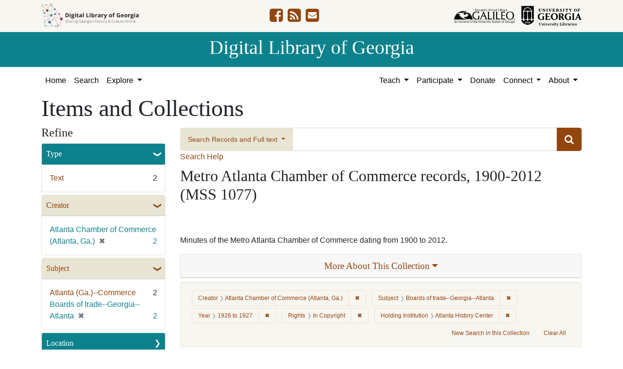

--- FILE ---
content_type: text/html; charset=utf-8
request_url: https://dlg.usg.edu/records?collection_record_id=geh_p17222coll1&f%5Bcreator_facet%5D%5B%5D=Atlanta+Chamber+of+Commerce+%28Atlanta%2C+Ga.%29&f%5Bprovenance_facet%5D%5B%5D=Atlanta+History+Center&f%5Brights_facet%5D%5B%5D=http%3A%2F%2Frightsstatements.org%2Fvocab%2FInC%2F1.0%2F&f%5Bsubject_facet%5D%5B%5D=Boards+of+trade--Georgia--Atlanta&only_path=true&per_page=50&range%5Byear_facet%5D%5Bbegin%5D=1926&range%5Byear_facet%5D%5Bend%5D=1927&sort=score+desc%2C+yyyy_mm_dd_sort+desc%2C+title_sort+asc&view=list
body_size: 11747
content:
<!DOCTYPE html>
<html lang="en" class="no-js">
<head>
  <meta charset="utf-8">
  <meta http-equiv="Content-Type" content="text/html; charset=utf-8">
  <meta name="HandheldFriendly" content="True">
  <meta name="viewport" content="width=device-width,initial-scale=1.0">
  <meta http-equiv="X-UA-Compatible" content="IE=edge">
  <!--[if IEMobile]>
  <meta http-equiv="cleartype" content="on">
  <![endif]-->
  <link rel="apple-touch-icon" sizes="180x180" href="/assets/icons/apple-touch-icon-0a5a5f10622083aa41e08a7bf5d2c239d412cae9ac4fe23a56a71ac099a76a91.png">
  <link rel="icon" type="image/png" sizes="32x32" href="/assets/icons/favicon-32x32-e64f7b3d3b1743f2c669423f980804fd8901c409e48e28ff0b90de81b862faff.png">
  <link rel="icon" type="image/png" sizes="16x16" href="/assets/icons/favicon-16x16-46eb1657a70a025c75726328f93fec2843f976c1a87b3a79cb52e0d3e1b3b28a.png">
  <link rel="manifest" href="/site.webmanifest">
  <link rel="mask-icon" href="/assets/icons/safari-pinned-tab-53e8fb918ff4e8ac5498b43b48440e4103ce78e47b9261e402d5bb527bc66077.svg" color="#5bbad5">
  <meta name="msapplication-TileColor" content="#ffffff">
  <meta name="theme-color" content="#ffffff">
  <title>Creator: Atlanta Chamber of Commerce (Atlanta, Ga.) / Subject: Boards of trade--Georgia--Atlanta / Year: &lt;span class=&quot;from&quot; data-blrl-begin=&quot;1926&quot;&gt;1926&lt;/span&gt; to &lt;span class=&quot;to&quot; data-blrl-end=&quot;1927&quot;&gt;1927&lt;/span&gt; / Rights: In Copyright / Holding Institution: Atlanta History Center - Digital Library of Georgia Search Results</title>
  <link href="https://dlg.usg.edu/records/opensearch.xml" title="Digital Library of Georgia" type="application/opensearchdescription+xml" rel="search" />
  
  <link rel="stylesheet" href="/assets/application-6ed36534231ba989896c389fd999be9657fcd03d0eba678d832a4fe30245bbeb.css" media="all" />
  <script src="/vite/assets/application-7e8c22a2.js" crossorigin="anonymous" type="module"></script><link rel="modulepreload" href="/vite/assets/_commonjsHelpers-de833af9.js" as="script" crossorigin="anonymous">
<link rel="modulepreload" href="/vite/assets/jquery-8a604be4.js" as="script" crossorigin="anonymous">
<link rel="modulepreload" href="/vite/assets/index-b6044d1b.js" as="script" crossorigin="anonymous">
  <meta name="csrf-param" content="authenticity_token" />
<meta name="csrf-token" content="C0wYCI0hX4M3fh4dr6t3hYSh6PaWbRBWmcwK9m1ddK3LEvg6PyhRmqlQDTOlPNFyslCnQFNeQQ5JhUjI8ZMykA" />
    <!-- Global site tag (gtag.js) - Google Analytics -->
    <script async src="https://www.googletagmanager.com/gtag/js?id=G-9YP7W2XG8V"></script>
    <script>
        window.dataLayer = window.dataLayer || [];
        function gtag(){dataLayer.push(arguments);}
        gtag('js', new Date());

        gtag('config', 'G-9YP7W2XG8V');
    </script>
    <meta name="totalResults" content="2" />
<meta name="startIndex" content="0" />
<meta name="itemsPerPage" content="50" />

  <link rel="alternate" type="application/rss+xml" title="RSS for results" href="/collection/geh_p17222coll1.rss?f%5Bcreator_facet%5D%5B%5D=Atlanta+Chamber+of+Commerce+%28Atlanta%2C+Ga.%29&amp;f%5Bprovenance_facet%5D%5B%5D=Atlanta+History+Center&amp;f%5Brights_facet%5D%5B%5D=http%3A%2F%2Frightsstatements.org%2Fvocab%2FInC%2F1.0%2F&amp;f%5Bsubject_facet%5D%5B%5D=Boards+of+trade--Georgia--Atlanta&amp;per_page=50&amp;range%5Byear_facet%5D%5Bbegin%5D=1926&amp;range%5Byear_facet%5D%5Bend%5D=1927&amp;sort=score+desc%2C+yyyy_mm_dd_sort+desc%2C+title_sort+asc&amp;view=list" />
  <link rel="alternate" type="application/atom+xml" title="Atom for results" href="/collection/geh_p17222coll1.atom?f%5Bcreator_facet%5D%5B%5D=Atlanta+Chamber+of+Commerce+%28Atlanta%2C+Ga.%29&amp;f%5Bprovenance_facet%5D%5B%5D=Atlanta+History+Center&amp;f%5Brights_facet%5D%5B%5D=http%3A%2F%2Frightsstatements.org%2Fvocab%2FInC%2F1.0%2F&amp;f%5Bsubject_facet%5D%5B%5D=Boards+of+trade--Georgia--Atlanta&amp;per_page=50&amp;range%5Byear_facet%5D%5Bbegin%5D=1926&amp;range%5Byear_facet%5D%5Bend%5D=1927&amp;sort=score+desc%2C+yyyy_mm_dd_sort+desc%2C+title_sort+asc&amp;view=list" />
  <link rel="alternate" type="application/json" title="JSON" href="/collection/geh_p17222coll1.json?f%5Bcreator_facet%5D%5B%5D=Atlanta+Chamber+of+Commerce+%28Atlanta%2C+Ga.%29&amp;f%5Bprovenance_facet%5D%5B%5D=Atlanta+History+Center&amp;f%5Brights_facet%5D%5B%5D=http%3A%2F%2Frightsstatements.org%2Fvocab%2FInC%2F1.0%2F&amp;f%5Bsubject_facet%5D%5B%5D=Boards+of+trade--Georgia--Atlanta&amp;per_page=50&amp;range%5Byear_facet%5D%5Bbegin%5D=1926&amp;range%5Byear_facet%5D%5Bend%5D=1927&amp;sort=score+desc%2C+yyyy_mm_dd_sort+desc%2C+title_sort+asc&amp;view=list" />

</head>
<body class="blacklight-records blacklight-records-index" data-analytics-id="G-9YP7W2XG8V">
  <nav id="skip-link" role="navigation" aria-label="Skip links">
    <a class="element-invisible element-focusable rounded-bottom py-2 px-3" data-turbolinks="false" href="#q">Skip to search</a>
    <a class="element-invisible element-focusable rounded-bottom py-2 px-3" data-turbolinks="false" href="#main-container">Skip to main content</a>
        <a class="element-invisible element-focusable rounded-bottom py-2 px-3" data-turbolinks="false" href="#documents">Skip to first result</a>

  </nav>
  

<header class="header">
  <div class="container-xl">
    <div class="row">
      <div class="col-sm-12">
        <div class="d-flex align-items-center justify-content-between">
          <a href="/"><img class="logo-dlg img-fluid" src="/assets/logo-dlg-03ec73d3d91856d5acd394d5c3930ad00f0cd6ff658c97ff9288fc10343b8407.svg" alt="Digital Library of Georgia, Sharing Georgia's History &amp; Culture Online"></a>
          <ul class="social-icons">
    <li><a aria-label="DLG&#39;s Facebook page" href="https://www.facebook.com/DigitalLibraryofGeorgia/"><i class="fa fa-facebook-square fa-2x" title="DLG&#39;s Facebook page" aria-hidden="true"></i></a></li>
  <li><a aria-label="The DLG Blog" href="https://blog.dlg.galileo.usg.edu/"><i class="fa fa-rss-square fa-2x" title="The DLG Blog" aria-hidden="true"></i></a></li>
  <li><a aria-label="Contact Us" href="/contact"><i class="fa fa-envelope-square fa-2x" title="Contact Us" aria-hidden="true"></i></a></li>
</ul>

          <div class="additional_logos">
            <a href="https://www.galileo.usg.edu" rel="noopener" target="_blank" class="mr-2">
              <img class="logo-galileo img-fluid" src="/assets/logo-galileo-6c87923ab0fc4f28f290859ec0fdb00ab70d2400d1f7a067b2623e90093c5eb2.svg" alt="GALILEO, Georgia's Virtual Library, An Initiative of the University System of Georgia">
            </a>
            <a href="https://www.libs.uga.edu/" rel="noopener" target="_blank">
              <img class="logo-uga-library img-fluid" src="/assets/logo-ugalibs-8403ffc38ba8e11ba6083a0185a85b51b2c76c20938ef66135db3c96e02144bf.svg" alt="University of Georgia, University Libraries">
            </a>
          </div>
        </div>
      </div>
    </div>
  </div>
  <div class="banner">
    <div class="container">
      <div class="row">
        <div class="col-sm-12 h1">
          <a href="/">Digital Library of Georgia</a>
        </div>
      </div>
    </div>
  </div>
</header>
<nav class="navbar navbar-light navbar-default navbar-expand-lg" role="navigation" aria-label="Site Navigation">
  <div class="container-xl justify-content-end">
    <button class="navbar-toggler pull-right" type="button" data-toggle="collapse" data-target="#navbarSupportedContent" aria-controls="navbarSupportedContent" aria-expanded="false" aria-label="Toggle navigation">
      <span class="navbar-toggler-icon"></span>
    </button>
    <div class="collapse navbar-collapse" id="navbarSupportedContent">
      <ul class="navbar-nav mr-auto">
        <li class="nav-item">
          <a class="nav-link" href="/">Home</a>
        </li>
        <li class="nav-item">
          <a class="nav-link" href="/search">Search</a>
        </li>
        <li class="nav-item dropdown">
          <a class="nav-link dropdown-toggle" href="#" id="exploreNavbarDropdown" role="button" data-toggle="dropdown" aria-haspopup="true" aria-expanded="false">
            Explore
          </a>
          <div class="dropdown-menu" aria-labelledby="exploreNavbarDropdown">
            <a class="dropdown-item" href="/records">Items and Collections</a>
            <a class="dropdown-item" href="/collections">Collections</a>
            <a class="dropdown-item" href="/serials">Serials</a>
            <a class="dropdown-item" href="/counties">Counties</a>
            <a class="dropdown-item" href="/institutions">Institutions</a>
            <a class="dropdown-item" href="/records/map">Map</a>
            <a class="dropdown-item" href="/#featured-collections-heading">Featured Collections</a>
            <a class="dropdown-item" href="https://georgia-exhibits.galileo.usg.edu/">DLG Exhibits</a>
          </div>
        </li>
      </ul>
      <div class="nav navbar-nav navbar-right">
        <ul class="navbar-nav mr-auto">
          <li class="nav-item dropdown">
            <a class="nav-link dropdown-toggle" href="#" id="teachNavbarDropdown" role="button" data-toggle="dropdown" aria-haspopup="true" aria-expanded="false">
              Teach
            </a>
            <div class="dropdown-menu dropdown-menu-right" aria-labelledby="teachNavbarDropdown">
              <a class="dropdown-item" href="https://libguides.galileo.usg.edu/prf.php?id=d9583256-d288-11ef-ad2f-0a92c88187d1">Educator Resources</a>
              <a class="dropdown-item" href="https://libguides.galileo.usg.edu/NHD">National History Day GALILEO</a>
              <a class="dropdown-item" href="https://www.georgiaencyclopedia.org/">New Georgia Encyclopedia</a>
              <a class="dropdown-item" href="https://georgia-exhibits.galileo.usg.edu/">Georgia Exhibits</a>
              <a class="dropdown-item" href="/teach/using-materials">Using DLG Materials</a>
              <a class="dropdown-item" href="/records?f%5Bclass_name%5D%5B%5D=Item&amp;f_inclusive%5Brights_facet%5D%5B%5D=http%3A%2F%2Frightsstatements.org%2Fvocab%2FInC-NC%2F1.0%2F&amp;f_inclusive%5Brights_facet%5D%5B%5D=http%3A%2F%2Frightsstatements.org%2Fvocab%2FInC-RUU%2F1.0%2F&amp;f_inclusive%5Brights_facet%5D%5B%5D=http%3A%2F%2Frightsstatements.org%2Fvocab%2FNKC%2F1.0%2F&amp;f_inclusive%5Brights_facet%5D%5B%5D=http%3A%2F%2Frightsstatements.org%2Fvocab%2FNoC-NC%2F1.0%2F&amp;f_inclusive%5Brights_facet%5D%5B%5D=http%3A%2F%2Frightsstatements.org%2Fvocab%2FNoC-US%2F1.0%2F&amp;f_inclusive%5Brights_facet%5D%5B%5D=https%3A%2F%2Fcreativecommons.org%2Flicenses%2Fby-nc%2F4.0%2F&amp;f_inclusive%5Brights_facet%5D%5B%5D=https%3A%2F%2Fcreativecommons.org%2Flicenses%2Fby%2F4.0%2F&amp;search_field%3Dadvanced">Reusable Materials</a>
            </div>
          </li>
          <li class="nav-item dropdown">
            <a class="nav-link dropdown-toggle" href="#" id="participateNavbarDropdown" role="button" data-toggle="dropdown" aria-haspopup="true" aria-expanded="false">
              Participate
            </a>
            <div class="dropdown-menu dropdown-menu-right" aria-labelledby="participateNavbarDropdown">
              <a class="dropdown-item" href="https://sites.google.com/view/dlg-docs/resources/programs-and-projects/archivesspace-hosting-pilot">ArchivesSpace Hosting</a>
              <a class="dropdown-item" href="/participate/contribute">Contribute Your Collections</a>
              <a class="dropdown-item" href="/participate/nominate">Nominate Collections</a>
              <a class="dropdown-item" href="https://sites.google.com/view/dlg-docs/dlg-documentation/subgranting-program">Subgranting Program</a>
              <a class="dropdown-item" href="/participate/partner-services">Services for Partners</a>
              <a class="dropdown-item" href="https://georgialibraries.org/archival-services/">Services for Public Libraries</a>
              <a class="dropdown-item" href="https://sites.google.com/view/dlg-docs/">Documentation and reports</a>
              <a class="dropdown-item" href="https://sites.google.com/view/dlg-docs/">Presentations and Workshops</a>
              <a class="dropdown-item" href="https://sites.google.com/view/dlg-docs/resources/promotional-materials">Promotional Materials</a>
            </div>
          </li>
          <li class="nav-item">
            <a class="nav-link" href="https://gail.uga.edu/commit?cat=campus&amp;subcat=libraries&amp;des=91797000.">Donate</a>
          </li>
          <li class="nav-item dropdown">
            <a class="nav-link dropdown-toggle" href="#" id="connectNavbarDropdown" role="button" data-toggle="dropdown" aria-haspopup="true" aria-expanded="false">
              Connect
            </a>
            <div class="dropdown-menu dropdown-menu-right" aria-labelledby="connectNavbarDropdown">
              <a title="Contact Us" rel="noopener" class="dropdown-item" href="/contact">Contact Us</a>
              <a class="dropdown-item" href="https://blog.dlg.galileo.usg.edu/">Blog</a>
              <a class="dropdown-item" href="https://listserv.uga.edu/scripts/wa-UGA.exe?SUBED1=DLG-NEWS&amp;A=1">Listserv</a>
              <a class="dropdown-item" href="https://goo.gl/Ua4S4n">Newsletter</a>
              <a class="dropdown-item" href="https://www.facebook.com/DigitalLibraryofGeorgia/">Facebook</a>
            </div>
          </li>
          <li class="nav-item dropdown">
            <a class="nav-link dropdown-toggle" href="#" id="aboutNavbarDropdown" role="button" data-toggle="dropdown" aria-haspopup="true" aria-expanded="false">
              About
            </a>
            <div class="dropdown-menu dropdown-menu-right" aria-labelledby="aboutNavbarDropdown">
              <a class="dropdown-item" href="/about/harmful-content">Harmful Content</a>
              <a class="dropdown-item" href="/about/mission">Mission, Guiding Principles, and Goals</a>
              <a class="dropdown-item" href="/about/policy">Collection Development Policy</a>
              <a class="dropdown-item" href="/about/partners-sponsors">DLG Partners and Sponsors</a>
              <a class="dropdown-item" href="/#dlg-and-me-heading">DLG and Me</a>
              <a class="dropdown-item" href="/about/api">DLG API</a>
            </div>
          </li>
        </ul>
      </div>
      </ul>
    </div>
  </div>
</nav>

  <div id="blacklight-modal" class="modal fade" tabindex="-1" role="dialog" aria-hidden="true" data-turbo="false">
  <div class="modal-dialog modal-lg" role="document">
    <div class="modal-content">
    </div>
  </div>
</div>

  <section id="flash-message">
  <div class="container-xl">
    <div class="row">
      <div class="col-lg-12">
        <div id="main-flashes">
          <div class="flash_messages">
    
    
    
    
</div>

        </div>
      </div>
    </div>
  </div>
</section>


  <main id="main-container" class="container" role="main" aria-label="Main content"><section id="record-results" class="results">
  <h1>Items and Collections</h1>
  <div class="row">
    <div id="sidebar" class="page-sidebar col-lg-3">
        <div id="facets" class="facets sidenav facets-toggleable-md">
    <div class="top-panel-heading d-lg-inline d-flex align-items-center justify-content-between">
      <button type="button" class="order-2 facets-toggle navbar-toggler pull-right" data-toggle="collapse" data-target="#facet-panel-collapse">
        <span class="sr-only">Toggle Refine</span>
        <span class="navbar-toggler-icon"></span>
      </button>
      <h2 class='facets-heading order-1'>
        Refine
      </h2>
    </div>
    <div id="facet-panel-collapse" class="collapse facets-collapse mt-2">
      <div class="card facet-limit blacklight-type_facet ">
  <h3 class="card-header p-0 facet-field-heading" id="facet-type_facet-header">
    <button
      type="button"
      class="btn w-100 d-block btn-block p-2 text-start text-left collapse-toggle "
      data-toggle="collapse"
      data-bs-toggle="collapse"
      data-target="#facet-type_facet"
      data-bs-target="#facet-type_facet"
      aria-expanded="true"
      arial-controls="facet-type_facet"
    >
          Type

    </button>
  </h3>
  <div id="facet-type_facet" role="region" aria-labelledby="facet-type_facet-header" class="panel-collapse facet-content collapse show">
    <div class="card-body">
              
    <ul class="facet-values list-unstyled">
      <li><span class="facet-label"><a class="facet-select" rel="nofollow" href="/records?collection_record_id=geh_p17222coll1&amp;f%5Bcreator_facet%5D%5B%5D=Atlanta+Chamber+of+Commerce+%28Atlanta%2C+Ga.%29&amp;f%5Bprovenance_facet%5D%5B%5D=Atlanta+History+Center&amp;f%5Brights_facet%5D%5B%5D=http%3A%2F%2Frightsstatements.org%2Fvocab%2FInC%2F1.0%2F&amp;f%5Bsubject_facet%5D%5B%5D=Boards+of+trade--Georgia--Atlanta&amp;f%5Btype_facet%5D%5B%5D=Text&amp;only_path=true&amp;per_page=50&amp;range%5Byear_facet%5D%5Bbegin%5D=1926&amp;range%5Byear_facet%5D%5Bend%5D=1927&amp;sort=score+desc%2C+yyyy_mm_dd_sort+desc%2C+title_sort+asc&amp;view=list">Text</a></span><span class="facet-count">2</span></li>
    </ul>




    </div>
  </div>
</div>

<div class="card facet-limit blacklight-creator_facet facet-limit-active">
  <h3 class="card-header p-0 facet-field-heading" id="facet-creator_facet-header">
    <button
      type="button"
      class="btn w-100 d-block btn-block p-2 text-start text-left collapse-toggle "
      data-toggle="collapse"
      data-bs-toggle="collapse"
      data-target="#facet-creator_facet"
      data-bs-target="#facet-creator_facet"
      aria-expanded="true"
      arial-controls="facet-creator_facet"
    >
          Creator

    </button>
  </h3>
  <div id="facet-creator_facet" role="region" aria-labelledby="facet-creator_facet-header" class="panel-collapse facet-content collapse show">
    <div class="card-body">
              
    <ul class="facet-values list-unstyled">
      <li><span class="facet-label"><span class="selected">Atlanta Chamber of Commerce (Atlanta, Ga.)</span><a class="remove" rel="nofollow" href="/records?collection_record_id=geh_p17222coll1&amp;f%5Bprovenance_facet%5D%5B%5D=Atlanta+History+Center&amp;f%5Brights_facet%5D%5B%5D=http%3A%2F%2Frightsstatements.org%2Fvocab%2FInC%2F1.0%2F&amp;f%5Bsubject_facet%5D%5B%5D=Boards+of+trade--Georgia--Atlanta&amp;only_path=true&amp;per_page=50&amp;range%5Byear_facet%5D%5Bbegin%5D=1926&amp;range%5Byear_facet%5D%5Bend%5D=1927&amp;sort=score+desc%2C+yyyy_mm_dd_sort+desc%2C+title_sort+asc&amp;view=list"><span class="remove-icon" aria-hidden="true">✖</span><span class="sr-only visually-hidden">[remove]</span></a></span><span class="selected facet-count">2</span></li>
    </ul>




    </div>
  </div>
</div>

<div class="card facet-limit blacklight-subject_facet facet-limit-active">
  <h3 class="card-header p-0 facet-field-heading" id="facet-subject_facet-header">
    <button
      type="button"
      class="btn w-100 d-block btn-block p-2 text-start text-left collapse-toggle "
      data-toggle="collapse"
      data-bs-toggle="collapse"
      data-target="#facet-subject_facet"
      data-bs-target="#facet-subject_facet"
      aria-expanded="true"
      arial-controls="facet-subject_facet"
    >
          Subject

    </button>
  </h3>
  <div id="facet-subject_facet" role="region" aria-labelledby="facet-subject_facet-header" class="panel-collapse facet-content collapse show">
    <div class="card-body">
              
    <ul class="facet-values list-unstyled">
      <li><span class="facet-label"><a class="facet-select" rel="nofollow" href="/records?collection_record_id=geh_p17222coll1&amp;f%5Bcreator_facet%5D%5B%5D=Atlanta+Chamber+of+Commerce+%28Atlanta%2C+Ga.%29&amp;f%5Bprovenance_facet%5D%5B%5D=Atlanta+History+Center&amp;f%5Brights_facet%5D%5B%5D=http%3A%2F%2Frightsstatements.org%2Fvocab%2FInC%2F1.0%2F&amp;f%5Bsubject_facet%5D%5B%5D=Boards+of+trade--Georgia--Atlanta&amp;f%5Bsubject_facet%5D%5B%5D=Atlanta+%28Ga.%29--Commerce&amp;only_path=true&amp;per_page=50&amp;range%5Byear_facet%5D%5Bbegin%5D=1926&amp;range%5Byear_facet%5D%5Bend%5D=1927&amp;sort=score+desc%2C+yyyy_mm_dd_sort+desc%2C+title_sort+asc&amp;view=list">Atlanta (Ga.)--Commerce</a></span><span class="facet-count">2</span></li><li><span class="facet-label"><span class="selected">Boards of trade--Georgia--Atlanta</span><a class="remove" rel="nofollow" href="/records?collection_record_id=geh_p17222coll1&amp;f%5Bcreator_facet%5D%5B%5D=Atlanta+Chamber+of+Commerce+%28Atlanta%2C+Ga.%29&amp;f%5Bprovenance_facet%5D%5B%5D=Atlanta+History+Center&amp;f%5Brights_facet%5D%5B%5D=http%3A%2F%2Frightsstatements.org%2Fvocab%2FInC%2F1.0%2F&amp;only_path=true&amp;per_page=50&amp;range%5Byear_facet%5D%5Bbegin%5D=1926&amp;range%5Byear_facet%5D%5Bend%5D=1927&amp;sort=score+desc%2C+yyyy_mm_dd_sort+desc%2C+title_sort+asc&amp;view=list"><span class="remove-icon" aria-hidden="true">✖</span><span class="sr-only visually-hidden">[remove]</span></a></span><span class="selected facet-count">2</span></li>
    </ul>




    </div>
  </div>
</div>

<div class="card facet-limit blacklight-location_facet ">
  <h3 class="card-header p-0 facet-field-heading" id="facet-location_facet-header">
    <button
      type="button"
      class="btn w-100 d-block btn-block p-2 text-start text-left collapse-toggle collapsed"
      data-toggle="collapse"
      data-bs-toggle="collapse"
      data-target="#facet-location_facet"
      data-bs-target="#facet-location_facet"
      aria-expanded="false"
      arial-controls="facet-location_facet"
    >
          Location

    </button>
  </h3>
  <div id="facet-location_facet" role="region" aria-labelledby="facet-location_facet-header" class="panel-collapse facet-content collapse ">
    <div class="card-body">
              
    <ul class="facet-values list-unstyled">
      <li><span class="facet-label"><a class="facet-select" rel="nofollow" href="/records?collection_record_id=geh_p17222coll1&amp;f%5Bcreator_facet%5D%5B%5D=Atlanta+Chamber+of+Commerce+%28Atlanta%2C+Ga.%29&amp;f%5Blocation_facet%5D%5B%5D=United+States%2C+Georgia%2C+Fulton+County%2C+Atlanta%2C+33.749%2C+-84.38798&amp;f%5Bprovenance_facet%5D%5B%5D=Atlanta+History+Center&amp;f%5Brights_facet%5D%5B%5D=http%3A%2F%2Frightsstatements.org%2Fvocab%2FInC%2F1.0%2F&amp;f%5Bsubject_facet%5D%5B%5D=Boards+of+trade--Georgia--Atlanta&amp;only_path=true&amp;per_page=50&amp;range%5Byear_facet%5D%5Bbegin%5D=1926&amp;range%5Byear_facet%5D%5Bend%5D=1927&amp;sort=score+desc%2C+yyyy_mm_dd_sort+desc%2C+title_sort+asc&amp;view=list">United States, Georgia, Fulton County, Atlanta</a></span><span class="facet-count">2</span></li>
    </ul>




    </div>
  </div>
</div>

<div class="card facet-limit blacklight-counties_facet ">
  <h3 class="card-header p-0 facet-field-heading" id="facet-counties_facet-header">
    <button
      type="button"
      class="btn w-100 d-block btn-block p-2 text-start text-left collapse-toggle collapsed"
      data-toggle="collapse"
      data-bs-toggle="collapse"
      data-target="#facet-counties_facet"
      data-bs-target="#facet-counties_facet"
      aria-expanded="false"
      arial-controls="facet-counties_facet"
    >
          Georgia County

    </button>
  </h3>
  <div id="facet-counties_facet" role="region" aria-labelledby="facet-counties_facet-header" class="panel-collapse facet-content collapse ">
    <div class="card-body">
              
    <ul class="facet-values list-unstyled">
      <li><span class="facet-label"><a class="facet-select" rel="nofollow" href="/records?collection_record_id=geh_p17222coll1&amp;f%5Bcounties_facet%5D%5B%5D=Fulton&amp;f%5Bcreator_facet%5D%5B%5D=Atlanta+Chamber+of+Commerce+%28Atlanta%2C+Ga.%29&amp;f%5Bprovenance_facet%5D%5B%5D=Atlanta+History+Center&amp;f%5Brights_facet%5D%5B%5D=http%3A%2F%2Frightsstatements.org%2Fvocab%2FInC%2F1.0%2F&amp;f%5Bsubject_facet%5D%5B%5D=Boards+of+trade--Georgia--Atlanta&amp;only_path=true&amp;per_page=50&amp;range%5Byear_facet%5D%5Bbegin%5D=1926&amp;range%5Byear_facet%5D%5Bend%5D=1927&amp;sort=score+desc%2C+yyyy_mm_dd_sort+desc%2C+title_sort+asc&amp;view=list">Fulton</a></span><span class="facet-count">2</span></li>
    </ul>




    </div>
  </div>
</div>

<div class="card facet-limit blacklight-year_facet facet-limit-active">
  <h3 class="card-header p-0 facet-field-heading" id="facet-year_facet-header">
    <button
      type="button"
      class="btn w-100 d-block btn-block p-2 text-start text-left collapse-toggle "
      data-toggle="collapse"
      data-bs-toggle="collapse"
      data-target="#facet-year_facet"
      data-bs-target="#facet-year_facet"
      aria-expanded="true"
      arial-controls="facet-year_facet"
    >
          Year

    </button>
  </h3>
  <div id="facet-year_facet" role="region" aria-labelledby="facet-year_facet-header" class="panel-collapse facet-content collapse show">
    <div class="card-body">
          <div class="limit_content range_limit year_facet-config blrl-plot-config"
        data-chart-enabled="true"
        data-chart-segment-border-color="rgb(54, 162, 235)"
        data-chart-segment-bg-color="rgba(54, 162, 235, 0.5)"
        data-textual-facets="true"
        data-textual-facets-collapsible="true"
        data-range-list-heading-localized="Range List"
    >
        <ul class="facet-values list-unstyled current mb-3">
  <li><span class="facet-label"><span class="selected"><span class="from" data-blrl-begin="1926">1926</span> to <span class="to" data-blrl-end="1927">1927</span></span><a class="remove" rel="nofollow" href="/records?collection_record_id=geh_p17222coll1&amp;f%5Bcreator_facet%5D%5B%5D=Atlanta+Chamber+of+Commerce+%28Atlanta%2C+Ga.%29&amp;f%5Bprovenance_facet%5D%5B%5D=Atlanta+History+Center&amp;f%5Brights_facet%5D%5B%5D=http%3A%2F%2Frightsstatements.org%2Fvocab%2FInC%2F1.0%2F&amp;f%5Bsubject_facet%5D%5B%5D=Boards+of+trade--Georgia--Atlanta&amp;only_path=true&amp;per_page=50&amp;sort=score+desc%2C+yyyy_mm_dd_sort+desc%2C+title_sort+asc&amp;view=list"><span class="remove-icon" aria-hidden="true">✖</span><span class="sr-only visually-hidden">[remove]</span></a></span><span class="selected facet-count">2</span></li>
</ul>


      <!-- no results profile if missing is selected -->
        <div class="chart-wrapper mb-3" data-chart-wrapper="true" style="display: none; position: relative; width: 100%; aspect-ratio: 2;">
        </div>

        <form class="range_limit_form range_year_facet d-flex justify-content-center" action="/records" accept-charset="UTF-8" method="get">
  <input type="hidden" name="collection_record_id" value="geh_p17222coll1" autocomplete="off" />
<input type="hidden" name="f[creator_facet][]" value="Atlanta Chamber of Commerce (Atlanta, Ga.)" autocomplete="off" />
<input type="hidden" name="f[provenance_facet][]" value="Atlanta History Center" autocomplete="off" />
<input type="hidden" name="f[rights_facet][]" value="http://rightsstatements.org/vocab/InC/1.0/" autocomplete="off" />
<input type="hidden" name="f[subject_facet][]" value="Boards of trade--Georgia--Atlanta" autocomplete="off" />
<input type="hidden" name="only_path" value="true" autocomplete="off" />
<input type="hidden" name="per_page" value="50" autocomplete="off" />
<input type="hidden" name="sort" value="score desc, yyyy_mm_dd_sort desc, title_sort asc" autocomplete="off" />
<input type="hidden" name="view" value="list" autocomplete="off" />

  <div class="range-limit-input-group">
    <div class="d-flex justify-content-between align-items-end">
      <div class="d-flex flex-column mr-1 me-1">
        <label class="text-muted small mb-1" for="range_year_facet_begin">Begin</label>
        <input type="number" name="range[year_facet][begin]" id="range_year_facet_begin" value="1926" min="-2147483648" max="2147483648" class="form-control form-control-sm range_begin" />
      </div>

      <div class="d-flex flex-column ml-1 ms-1">
        <label class="text-muted small mb-1" for="range_year_facet_end">End</label>
        <input type="number" name="range[year_facet][end]" id="range_year_facet_end" value="1927" min="-2147483648" max="2147483648" class="form-control form-control-sm range_end" />
      </div>
    </div>
    <div class="d-flex justify-content-end mt-2">
      <input type="submit" value="Apply limit" class="submit btn btn-sm btn-secondary" data-disable-with="Apply limit" />
    </div>
  </div>
</form>

          <div class="distribution chart_js">
            <!-- if we already fetched segments from solr, display them
                 here. Otherwise, display a link to fetch them, which JS
                 will AJAX fetch.  -->
              <a class="load_distribution" data-loading-message-html="Loading..." href="/records/range_limit?collection_record_id=geh_p17222coll1&amp;f%5Bcreator_facet%5D%5B%5D=Atlanta+Chamber+of+Commerce+%28Atlanta%2C+Ga.%29&amp;f%5Bprovenance_facet%5D%5B%5D=Atlanta+History+Center&amp;f%5Brights_facet%5D%5B%5D=http%3A%2F%2Frightsstatements.org%2Fvocab%2FInC%2F1.0%2F&amp;f%5Bsubject_facet%5D%5B%5D=Boards+of+trade--Georgia--Atlanta&amp;per_page=50&amp;range%5Byear_facet%5D%5Bbegin%5D=1926&amp;range%5Byear_facet%5D%5Bend%5D=1927&amp;range_end=1927&amp;range_field=year_facet&amp;range_start=1926&amp;sort=score+desc%2C+yyyy_mm_dd_sort+desc%2C+title_sort+asc&amp;view=list">View distribution</a>
          </div>

    </div>


    </div>
  </div>
</div>

<div class="card facet-limit blacklight-medium_facet ">
  <h3 class="card-header p-0 facet-field-heading" id="facet-medium_facet-header">
    <button
      type="button"
      class="btn w-100 d-block btn-block p-2 text-start text-left collapse-toggle collapsed"
      data-toggle="collapse"
      data-bs-toggle="collapse"
      data-target="#facet-medium_facet"
      data-bs-target="#facet-medium_facet"
      aria-expanded="false"
      arial-controls="facet-medium_facet"
    >
          Medium

    </button>
  </h3>
  <div id="facet-medium_facet" role="region" aria-labelledby="facet-medium_facet-header" class="panel-collapse facet-content collapse ">
    <div class="card-body">
              
    <ul class="facet-values list-unstyled">
      <li><span class="facet-label"><a class="facet-select" rel="nofollow" href="/records?collection_record_id=geh_p17222coll1&amp;f%5Bcreator_facet%5D%5B%5D=Atlanta+Chamber+of+Commerce+%28Atlanta%2C+Ga.%29&amp;f%5Bmedium_facet%5D%5B%5D=minutes+%28administrative+records%29&amp;f%5Bprovenance_facet%5D%5B%5D=Atlanta+History+Center&amp;f%5Brights_facet%5D%5B%5D=http%3A%2F%2Frightsstatements.org%2Fvocab%2FInC%2F1.0%2F&amp;f%5Bsubject_facet%5D%5B%5D=Boards+of+trade--Georgia--Atlanta&amp;only_path=true&amp;per_page=50&amp;range%5Byear_facet%5D%5Bbegin%5D=1926&amp;range%5Byear_facet%5D%5Bend%5D=1927&amp;sort=score+desc%2C+yyyy_mm_dd_sort+desc%2C+title_sort+asc&amp;view=list">minutes (administrative records)</a></span><span class="facet-count">2</span></li>
    </ul>




    </div>
  </div>
</div>

<div class="card facet-limit blacklight-fulltext_present_b ">
  <h3 class="card-header p-0 facet-field-heading" id="facet-fulltext_present_b-header">
    <button
      type="button"
      class="btn w-100 d-block btn-block p-2 text-start text-left collapse-toggle collapsed"
      data-toggle="collapse"
      data-bs-toggle="collapse"
      data-target="#facet-fulltext_present_b"
      data-bs-target="#facet-fulltext_present_b"
      aria-expanded="false"
      arial-controls="facet-fulltext_present_b"
    >
          Full Text Available

    </button>
  </h3>
  <div id="facet-fulltext_present_b" role="region" aria-labelledby="facet-fulltext_present_b-header" class="panel-collapse facet-content collapse ">
    <div class="card-body">
              
    <ul class="facet-values list-unstyled">
      <li><span class="facet-label"><a class="facet-select" rel="nofollow" href="/records?collection_record_id=geh_p17222coll1&amp;f%5Bcreator_facet%5D%5B%5D=Atlanta+Chamber+of+Commerce+%28Atlanta%2C+Ga.%29&amp;f%5Bfulltext_present_b%5D%5B%5D=false&amp;f%5Bprovenance_facet%5D%5B%5D=Atlanta+History+Center&amp;f%5Brights_facet%5D%5B%5D=http%3A%2F%2Frightsstatements.org%2Fvocab%2FInC%2F1.0%2F&amp;f%5Bsubject_facet%5D%5B%5D=Boards+of+trade--Georgia--Atlanta&amp;only_path=true&amp;per_page=50&amp;range%5Byear_facet%5D%5Bbegin%5D=1926&amp;range%5Byear_facet%5D%5Bend%5D=1927&amp;sort=score+desc%2C+yyyy_mm_dd_sort+desc%2C+title_sort+asc&amp;view=list">No</a></span><span class="facet-count">2</span></li>
    </ul>




    </div>
  </div>
</div>

<div class="card facet-limit blacklight-rights_facet facet-limit-active">
  <h3 class="card-header p-0 facet-field-heading" id="facet-rights_facet-header">
    <button
      type="button"
      class="btn w-100 d-block btn-block p-2 text-start text-left collapse-toggle "
      data-toggle="collapse"
      data-bs-toggle="collapse"
      data-target="#facet-rights_facet"
      data-bs-target="#facet-rights_facet"
      aria-expanded="true"
      arial-controls="facet-rights_facet"
    >
          Rights

    </button>
  </h3>
  <div id="facet-rights_facet" role="region" aria-labelledby="facet-rights_facet-header" class="panel-collapse facet-content collapse show">
    <div class="card-body">
              
    <ul class="facet-values list-unstyled">
      <li><span class="facet-label"><span class="selected">In Copyright</span><a class="remove" rel="nofollow" href="/records?collection_record_id=geh_p17222coll1&amp;f%5Bcreator_facet%5D%5B%5D=Atlanta+Chamber+of+Commerce+%28Atlanta%2C+Ga.%29&amp;f%5Bprovenance_facet%5D%5B%5D=Atlanta+History+Center&amp;f%5Bsubject_facet%5D%5B%5D=Boards+of+trade--Georgia--Atlanta&amp;only_path=true&amp;per_page=50&amp;range%5Byear_facet%5D%5Bbegin%5D=1926&amp;range%5Byear_facet%5D%5Bend%5D=1927&amp;sort=score+desc%2C+yyyy_mm_dd_sort+desc%2C+title_sort+asc&amp;view=list"><span class="remove-icon" aria-hidden="true">✖</span><span class="sr-only visually-hidden">[remove]</span></a></span><span class="selected facet-count">2</span></li>
    </ul>




    </div>
  </div>
</div>

<div class="card facet-limit blacklight-collection_titles_sms ">
  <h3 class="card-header p-0 facet-field-heading" id="facet-collection_titles_sms-header">
    <button
      type="button"
      class="btn w-100 d-block btn-block p-2 text-start text-left collapse-toggle collapsed"
      data-toggle="collapse"
      data-bs-toggle="collapse"
      data-target="#facet-collection_titles_sms"
      data-bs-target="#facet-collection_titles_sms"
      aria-expanded="false"
      arial-controls="facet-collection_titles_sms"
    >
          Collection Name

    </button>
  </h3>
  <div id="facet-collection_titles_sms" role="region" aria-labelledby="facet-collection_titles_sms-header" class="panel-collapse facet-content collapse ">
    <div class="card-body">
              
    <ul class="facet-values list-unstyled">
      <li><span class="facet-label"><a class="facet-select" rel="nofollow" href="/records?collection_record_id=geh_p17222coll1&amp;f%5Bcollection_titles_sms%5D%5B%5D=Metro+Atlanta+Chamber+of+Commerce+records%2C+1900-2012+%28MSS+1077%29&amp;f%5Bcreator_facet%5D%5B%5D=Atlanta+Chamber+of+Commerce+%28Atlanta%2C+Ga.%29&amp;f%5Bprovenance_facet%5D%5B%5D=Atlanta+History+Center&amp;f%5Brights_facet%5D%5B%5D=http%3A%2F%2Frightsstatements.org%2Fvocab%2FInC%2F1.0%2F&amp;f%5Bsubject_facet%5D%5B%5D=Boards+of+trade--Georgia--Atlanta&amp;only_path=true&amp;per_page=50&amp;range%5Byear_facet%5D%5Bbegin%5D=1926&amp;range%5Byear_facet%5D%5Bend%5D=1927&amp;sort=score+desc%2C+yyyy_mm_dd_sort+desc%2C+title_sort+asc&amp;view=list">Metro Atlanta Chamber of Commerce records, 1900-2012 (MSS 1077)</a></span><span class="facet-count">2</span></li>
    </ul>




    </div>
  </div>
</div>

<div class="card facet-limit blacklight-provenance_facet facet-limit-active">
  <h3 class="card-header p-0 facet-field-heading" id="facet-provenance_facet-header">
    <button
      type="button"
      class="btn w-100 d-block btn-block p-2 text-start text-left collapse-toggle "
      data-toggle="collapse"
      data-bs-toggle="collapse"
      data-target="#facet-provenance_facet"
      data-bs-target="#facet-provenance_facet"
      aria-expanded="true"
      arial-controls="facet-provenance_facet"
    >
          Holding Institution

    </button>
  </h3>
  <div id="facet-provenance_facet" role="region" aria-labelledby="facet-provenance_facet-header" class="panel-collapse facet-content collapse show">
    <div class="card-body">
              
    <ul class="facet-values list-unstyled">
      <li><span class="facet-label"><span class="selected">Atlanta History Center</span><a class="remove" rel="nofollow" href="/records?collection_record_id=geh_p17222coll1&amp;f%5Bcreator_facet%5D%5B%5D=Atlanta+Chamber+of+Commerce+%28Atlanta%2C+Ga.%29&amp;f%5Brights_facet%5D%5B%5D=http%3A%2F%2Frightsstatements.org%2Fvocab%2FInC%2F1.0%2F&amp;f%5Bsubject_facet%5D%5B%5D=Boards+of+trade--Georgia--Atlanta&amp;only_path=true&amp;per_page=50&amp;range%5Byear_facet%5D%5Bbegin%5D=1926&amp;range%5Byear_facet%5D%5Bend%5D=1927&amp;sort=score+desc%2C+yyyy_mm_dd_sort+desc%2C+title_sort+asc&amp;view=list"><span class="remove-icon" aria-hidden="true">✖</span><span class="sr-only visually-hidden">[remove]</span></a></span><span class="selected facet-count">2</span></li>
    </ul>




    </div>
  </div>
</div>

      <div class="text-center"><a class="btn btn-default" data-blacklight-modal="trigger" href="/help/refine-items"><i class='fa fa-question-circle' aria-hidden='true'></i> Refine Info</a></div>
    </div>
  </div>

    </div>
    <div id="content" class="col-lg-9 ">
        <div class="records-search-form mb-2">
          <div class="searchbox record-searchbox">
  <form class="search-query-form" role="search" aria-label="Search Form" action="/records" accept-charset="UTF-8" method="get">
    <div class="row align-items-center no-gutters">
      <div class="col">
        <div class="input-group input-group-lg flex-column flex-sm-row">
          <div class="input-group-prepend search-panel">
              <button class="btn btn-primary dropdown-toggle" type="button" data-toggle="dropdown" aria-haspopup="true" aria-expanded="false">
                <span id="search-type">Search Records and Full text</span>
              </button>
              <div class="dropdown-menu" role="menu">
                  <a href="#" class="dropdown-item" role="menuitem" aria-label="Records" data-search-field="metadata">Records</a>
                  <a href="#" class="dropdown-item" role="menuitem" aria-label="Full Text" data-search-field="fulltext">Full Text</a>
                    <div role="separator" class="dropdown-divider"></div>
                  <a href="#" class="dropdown-item" role="menuitem" aria-label="Records and Full text" data-search-field="both">Records and Full text</a>
              </div>
          </div>

          <label for="q" class="sr-only">Search</label>
          <input name="q" type="text" id="q" autocomplete="on" value="" class="form-control">
          <input type="hidden" name="search_field" value="both">
          <input type="hidden" name="collection_record_id" value="geh_p17222coll1" autocomplete="off" />
<input type="hidden" name="f[creator_facet][]" value="Atlanta Chamber of Commerce (Atlanta, Ga.)" autocomplete="off" />
<input type="hidden" name="f[provenance_facet][]" value="Atlanta History Center" autocomplete="off" />
<input type="hidden" name="f[rights_facet][]" value="http://rightsstatements.org/vocab/InC/1.0/" autocomplete="off" />
<input type="hidden" name="f[subject_facet][]" value="Boards of trade--Georgia--Atlanta" autocomplete="off" />
<input type="hidden" name="only_path" value="true" autocomplete="off" />
<input type="hidden" name="per_page" value="50" autocomplete="off" />
<input type="hidden" name="range[year_facet][begin]" value="1926" autocomplete="off" />
<input type="hidden" name="range[year_facet][end]" value="1927" autocomplete="off" />
<input type="hidden" name="sort" value="score desc, yyyy_mm_dd_sort desc, title_sort asc" autocomplete="off" />
<input type="hidden" name="view" value="list" autocomplete="off" />
          <div class="input-group-append submit-btn">
            <button class="btn btn-primary" type="submit" title="Submit search">
              <i class="fa fa-search" aria-hidden="true"></i>
            </button>
          </div>
        </div>
      </div>
    </div>
</form>  <a class="search-help" href="#" data-toggle="modal" data-target="#searchHelp">Search Help</a>
</div>

<div id="searchHelp" class="modal fade" tabindex="-1" role="dialog">
  <div class="modal-dialog modal-lg" role="document">
    <!-- Modal content-->
    <div class="modal-content">
      <div class="modal-header">
        <h2 class="modal-title h5">Searching Help</h2>
        <button type="button" class="close" data-dismiss="modal" aria-label="Close">
          <span aria-hidden="true">&times;</span>
        </button>
      </div>
      <div class="modal-body">
          <p>Select &quot;Records and Full text&quot; to search both the metadata and available full text.</p>
          <p>Select &quot;Records&quot; to search only metadata for items. (All items have metadata.)</p>
          <p>Select &quot;Full text&quot; to search only the scanned or transcribed text for items. (Not all items have full text)</p>
          <p>Use quotation marks to search as a phrase</p>
          <p>Use &quot;+&quot; before a term to make it required (Otherwise results matching only some of your terms may be included)</p>
          <p>Use &quot;-&quot; before a word or phrase to exclude</p>
          <p>Use &quot;OR&quot;, &quot;AND&quot;, and &quot;NOT&quot; (must be capitalized) to create complex boolean logic</p>
          <p>You can use parentheses in your complex expressions</p>
          <p>Truncation and wildcards are not supported</p>
        <table class="table table-striped">
          <thead class="thead-dark">
          <tr>
            <th scope="col">This Search</th>
            <th scope="col">Will Find</th>
          </tr>
          </thead>
          <tbody>
            <tr>
              <td>“Floyd Jillson”</td>
              <td>Records that have the name Floyd Jillson</td>
            </tr>
            <tr>
              <td>girl scouts +low</td>
              <td>Records with the word low that also contain girl and/or scouts</td>
            </tr>
            <tr>
              <td>brunswick -stew</td>
              <td>Records with the word Brunswick but not the word stew</td>
            </tr>
            <tr>
              <td>“African American” AND art</td>
              <td>Records containing the phrase “African American” and art</td>
            </tr>
            <tr>
              <td>bread AND (butter OR fruit)</td>
              <td>Records containing the words bread and butter or bread and fruit</td>
            </tr>
          </tbody>
        </table>
      </div>
      <div class="modal-footer">
        <button type="button" class="btn btn-primary" data-dismiss="modal">Close</button>
      </div>
    </div>
  </div>
</div>
        </div>
      <div class="collection-details">
  <h2 class="collections-heading">Metro Atlanta Chamber of Commerce records, 1900-2012 (MSS 1077)</h2>
  <div class="row ">
  <div class="col-sm-12">
    <div class="holding-institution-logos text-center">
          <img class="holding-institution-logo" src="https://dlgadmin.galileo.usg.edu/uploads/holding_institution/216/image/record_image.jpg" alt="">
    </div>
  </div>
</div>


  <p>Minutes of the Metro Atlanta Chamber of Commerce dating from 1900 to 2012.</p>
  
  <div class="panel-group text-center" id="accordion">
    <div class="row mb-2">
  <div class="col">
    <div class="card">
      <a data-toggle="collapse" data-parent="#accordion" href="#collapse1" class="collapsed" aria-expanded="false">
        <div class="card-header">
          <h3 class="panel-title">
            More About This Collection <i class="fa fa-caret-down" aria-hidden="true"></i>
          </h3>
        </div>
      </a>
      <div id="collapse1" class="collapse" aria-expanded="false" style="height: 0px;">
        <div class="card-body text-left">
          <p class="creator"><strong>Creator</strong><br><a href="/records?collection_record_id=geh_p17222coll1&amp;f%5Bcreator_facet%5D%5B%5D=Atlanta+Chamber+of+Commerce+%28Atlanta%2C+Ga.%29&amp;f%5Bcreator_facet%5D%5B%5D=Atlanta+Chamber+of+Commerce+%28Atlanta%2C+Ga.%29&amp;f%5Bprovenance_facet%5D%5B%5D=Atlanta+History+Center&amp;f%5Brights_facet%5D%5B%5D=http%3A%2F%2Frightsstatements.org%2Fvocab%2FInC%2F1.0%2F&amp;f%5Bsubject_facet%5D%5B%5D=Boards+of+trade--Georgia--Atlanta&amp;only_path=true&amp;per_page=50&amp;range%5Byear_facet%5D%5Bbegin%5D=1926&amp;range%5Byear_facet%5D%5Bend%5D=1927&amp;sort=score+desc%2C+yyyy_mm_dd_sort+desc%2C+title_sort+asc&amp;view=list">Atlanta Chamber of Commerce (Atlanta, Ga.)</a></p>
          
          
          <p class="date_of_original"><strong>Date of Original</strong><br>1900/2012</p>
          <p class="subject"><strong>Subject</strong><br><a href="/records?collection_record_id=geh_p17222coll1&amp;f%5Bcreator_facet%5D%5B%5D=Atlanta+Chamber+of+Commerce+%28Atlanta%2C+Ga.%29&amp;f%5Bprovenance_facet%5D%5B%5D=Atlanta+History+Center&amp;f%5Brights_facet%5D%5B%5D=http%3A%2F%2Frightsstatements.org%2Fvocab%2FInC%2F1.0%2F&amp;f%5Bsubject_facet%5D%5B%5D=Boards+of+trade--Georgia--Atlanta&amp;f%5Bsubject_facet%5D%5B%5D=Boards+of+trade--Georgia--Atlanta&amp;only_path=true&amp;per_page=50&amp;range%5Byear_facet%5D%5Bbegin%5D=1926&amp;range%5Byear_facet%5D%5Bend%5D=1927&amp;sort=score+desc%2C+yyyy_mm_dd_sort+desc%2C+title_sort+asc&amp;view=list">Boards of trade--Georgia--Atlanta</a></p>
          
          <p class="location"><strong>Location</strong><br><a href="/records?collection_record_id=geh_p17222coll1&amp;f%5Bcreator_facet%5D%5B%5D=Atlanta+Chamber+of+Commerce+%28Atlanta%2C+Ga.%29&amp;f%5Blocation_facet%5D%5B%5D=United+States%2C+Georgia%2C+Fulton+County%2C+Atlanta%2C+33.749%2C+-84.38798&amp;f%5Bprovenance_facet%5D%5B%5D=Atlanta+History+Center&amp;f%5Brights_facet%5D%5B%5D=http%3A%2F%2Frightsstatements.org%2Fvocab%2FInC%2F1.0%2F&amp;f%5Bsubject_facet%5D%5B%5D=Boards+of+trade--Georgia--Atlanta&amp;only_path=true&amp;per_page=50&amp;range%5Byear_facet%5D%5Bbegin%5D=1926&amp;range%5Byear_facet%5D%5Bend%5D=1927&amp;sort=score+desc%2C+yyyy_mm_dd_sort+desc%2C+title_sort+asc&amp;view=list">United States, Georgia, Fulton County, Atlanta, 33.749, -84.38798</a></p>
          <p class="medium"><strong>Medium</strong><br><a href="/records?collection_record_id=geh_p17222coll1&amp;f%5Bcreator_facet%5D%5B%5D=Atlanta+Chamber+of+Commerce+%28Atlanta%2C+Ga.%29&amp;f%5Bmedium_facet%5D%5B%5D=minutes&amp;f%5Bprovenance_facet%5D%5B%5D=Atlanta+History+Center&amp;f%5Brights_facet%5D%5B%5D=http%3A%2F%2Frightsstatements.org%2Fvocab%2FInC%2F1.0%2F&amp;f%5Bsubject_facet%5D%5B%5D=Boards+of+trade--Georgia--Atlanta&amp;only_path=true&amp;per_page=50&amp;range%5Byear_facet%5D%5Bbegin%5D=1926&amp;range%5Byear_facet%5D%5Bend%5D=1927&amp;sort=score+desc%2C+yyyy_mm_dd_sort+desc%2C+title_sort+asc&amp;view=list">minutes</a><br> <a href="/records?collection_record_id=geh_p17222coll1&amp;f%5Bcreator_facet%5D%5B%5D=Atlanta+Chamber+of+Commerce+%28Atlanta%2C+Ga.%29&amp;f%5Bmedium_facet%5D%5B%5D=reports&amp;f%5Bprovenance_facet%5D%5B%5D=Atlanta+History+Center&amp;f%5Brights_facet%5D%5B%5D=http%3A%2F%2Frightsstatements.org%2Fvocab%2FInC%2F1.0%2F&amp;f%5Bsubject_facet%5D%5B%5D=Boards+of+trade--Georgia--Atlanta&amp;only_path=true&amp;per_page=50&amp;range%5Byear_facet%5D%5Bbegin%5D=1926&amp;range%5Byear_facet%5D%5Bend%5D=1927&amp;sort=score+desc%2C+yyyy_mm_dd_sort+desc%2C+title_sort+asc&amp;view=list">reports</a></p>
          <p class="type"><strong>Type</strong><br>Text</p>
          
          <p class="description"><strong>Description</strong><br>The Metro Atlanta Chamber of Commerce is a private, independent organization founded in 1866 by local business leaders. Originally known as the Atlanta Board of Grade, the organization sought to lower freight rates for the region and to promote direct trade with European nations without having to ship to Northern ports. In 1893, the Chamber organized the Cotton States and International Exposition, which was held two years later at Piedmont Park. Alongside the Retail Merchants Association, the Chamber created the Southeastern Fair Association, which organized fairs from 1916 until 1933. In 1908, the Chamber raised $1.5 million dollars for sewage disposal, water works, and the creation of Grady Hospital, a crematory, and new public schools. In an effort to improve transportation, the Chamber raised money to construct the Metropolitan Atlanta Rapid Transit Authority (MARTA) in 1975,.<br> The Atlanta Chamber of Commerce records contains over 40 linear feet of minutes; correspondence and memos; clippings, publications, pamphlets, and booklets; reports and plans; and scrapbooks. Over 28,000 pages of minute meetings, newsletters and reports are available in digital form. <br> Digitization of this collection is made possible in part by a grant from the Metro Atlanta Chamber of Commerce.</p>
          <p class="metadata_url"><strong>Metadata URL</strong><br><a target="_blank" href="http://album.atlantahistorycenter.com/cdm/landingpage/collection/p17222coll1">http://album.atlantahistorycenter.com/cdm/landingpage/collection/p17222coll1</a></p>
          <p class="language"><strong>Language</strong><br>eng</p>
          
          
          <p class="holding_institution"><strong>Holding Institution</strong><br><a href="/records?collection_record_id=geh_p17222coll1&amp;f%5Bcreator_facet%5D%5B%5D=Atlanta+Chamber+of+Commerce+%28Atlanta%2C+Ga.%29&amp;f%5Bprovenance_facet%5D%5B%5D=Atlanta+History+Center&amp;f%5Bprovenance_facet%5D%5B%5D=Atlanta+History+Center&amp;f%5Brights_facet%5D%5B%5D=http%3A%2F%2Frightsstatements.org%2Fvocab%2FInC%2F1.0%2F&amp;f%5Bsubject_facet%5D%5B%5D=Boards+of+trade--Georgia--Atlanta&amp;only_path=true&amp;per_page=50&amp;range%5Byear_facet%5D%5Bbegin%5D=1926&amp;range%5Byear_facet%5D%5Bend%5D=1927&amp;sort=score+desc%2C+yyyy_mm_dd_sort+desc%2C+title_sort+asc&amp;view=list">Atlanta History Center</a></p>
          <p class="rights"><strong>Rights</strong><br><a class="rights-statement-link" target="_blank" rel="noopener" href="http://rightsstatements.org/vocab/InC/1.0/"><img class="rights-statement-icon" alt="In Copyright" src="/assets/rs_org_icons/InC.dark-white-interior-blue-type-95ef1f1ba474d2c614250dd5f99ae2929a324b360c8faed4f48da76c4b30fa7f.svg" /></a></p>
          
        </div>
      </div>
    </div>
  </div>
</div>

  </div>
</div>

      
      



  <div id="appliedParams" class="clearfix constraints-container">
    <h2 class="sr-only visually-hidden">Search Constraints</h2>

    <span class="constraints-label sr-only visually-hidden">You searched for:</span>
    

    <span class="btn-group applied-filter constraint filter filter-creator_facet">
  <span class="constraint-value btn btn-outline-secondary">
      <span class="filter-name">Creator</span>
      <span class="filter-value" title="Atlanta Chamber of Commerce (Atlanta, Ga.)">Atlanta Chamber of Commerce (Atlanta, Ga.)</span>
  </span>
    <a class="btn btn-outline-secondary remove" href="/records?collection_record_id=geh_p17222coll1&amp;f%5Bprovenance_facet%5D%5B%5D=Atlanta+History+Center&amp;f%5Brights_facet%5D%5B%5D=http%3A%2F%2Frightsstatements.org%2Fvocab%2FInC%2F1.0%2F&amp;f%5Bsubject_facet%5D%5B%5D=Boards+of+trade--Georgia--Atlanta&amp;only_path=true&amp;per_page=50&amp;range%5Byear_facet%5D%5Bbegin%5D=1926&amp;range%5Byear_facet%5D%5Bend%5D=1927&amp;sort=score+desc%2C+yyyy_mm_dd_sort+desc%2C+title_sort+asc&amp;view=list">
      <span class="remove-icon" aria-hidden="true">✖</span>
      <span class="sr-only visually-hidden">
        Remove constraint Creator: Atlanta Chamber of Commerce (Atlanta, Ga.)
      </span>
</a></span>

<span class="btn-group applied-filter constraint filter filter-subject_facet">
  <span class="constraint-value btn btn-outline-secondary">
      <span class="filter-name">Subject</span>
      <span class="filter-value" title="Boards of trade--Georgia--Atlanta">Boards of trade--Georgia--Atlanta</span>
  </span>
    <a class="btn btn-outline-secondary remove" href="/records?collection_record_id=geh_p17222coll1&amp;f%5Bcreator_facet%5D%5B%5D=Atlanta+Chamber+of+Commerce+%28Atlanta%2C+Ga.%29&amp;f%5Bprovenance_facet%5D%5B%5D=Atlanta+History+Center&amp;f%5Brights_facet%5D%5B%5D=http%3A%2F%2Frightsstatements.org%2Fvocab%2FInC%2F1.0%2F&amp;only_path=true&amp;per_page=50&amp;range%5Byear_facet%5D%5Bbegin%5D=1926&amp;range%5Byear_facet%5D%5Bend%5D=1927&amp;sort=score+desc%2C+yyyy_mm_dd_sort+desc%2C+title_sort+asc&amp;view=list">
      <span class="remove-icon" aria-hidden="true">✖</span>
      <span class="sr-only visually-hidden">
        Remove constraint Subject: Boards of trade--Georgia--Atlanta
      </span>
</a></span>

<span class="btn-group applied-filter constraint filter filter-year_facet">
  <span class="constraint-value btn btn-outline-secondary">
      <span class="filter-name">Year</span>
      <span class="filter-value" title="1926 to 1927"><span class="from" data-blrl-begin="1926">1926</span> to <span class="to" data-blrl-end="1927">1927</span></span>
  </span>
    <a class="btn btn-outline-secondary remove" href="/records?collection_record_id=geh_p17222coll1&amp;f%5Bcreator_facet%5D%5B%5D=Atlanta+Chamber+of+Commerce+%28Atlanta%2C+Ga.%29&amp;f%5Bprovenance_facet%5D%5B%5D=Atlanta+History+Center&amp;f%5Brights_facet%5D%5B%5D=http%3A%2F%2Frightsstatements.org%2Fvocab%2FInC%2F1.0%2F&amp;f%5Bsubject_facet%5D%5B%5D=Boards+of+trade--Georgia--Atlanta&amp;only_path=true&amp;per_page=50&amp;sort=score+desc%2C+yyyy_mm_dd_sort+desc%2C+title_sort+asc&amp;view=list">
      <span class="remove-icon" aria-hidden="true">✖</span>
      <span class="sr-only visually-hidden">
        Remove constraint Year: &lt;span class=&quot;from&quot; data-blrl-begin=&quot;1926&quot;&gt;1926&lt;/span&gt; to &lt;span class=&quot;to&quot; data-blrl-end=&quot;1927&quot;&gt;1927&lt;/span&gt;
      </span>
</a></span>

<span class="btn-group applied-filter constraint filter filter-rights_facet">
  <span class="constraint-value btn btn-outline-secondary">
      <span class="filter-name">Rights</span>
      <span class="filter-value" title="In Copyright">In Copyright</span>
  </span>
    <a class="btn btn-outline-secondary remove" href="/records?collection_record_id=geh_p17222coll1&amp;f%5Bcreator_facet%5D%5B%5D=Atlanta+Chamber+of+Commerce+%28Atlanta%2C+Ga.%29&amp;f%5Bprovenance_facet%5D%5B%5D=Atlanta+History+Center&amp;f%5Bsubject_facet%5D%5B%5D=Boards+of+trade--Georgia--Atlanta&amp;only_path=true&amp;per_page=50&amp;range%5Byear_facet%5D%5Bbegin%5D=1926&amp;range%5Byear_facet%5D%5Bend%5D=1927&amp;sort=score+desc%2C+yyyy_mm_dd_sort+desc%2C+title_sort+asc&amp;view=list">
      <span class="remove-icon" aria-hidden="true">✖</span>
      <span class="sr-only visually-hidden">
        Remove constraint Rights: In Copyright
      </span>
</a></span>

<span class="btn-group applied-filter constraint filter filter-provenance_facet">
  <span class="constraint-value btn btn-outline-secondary">
      <span class="filter-name">Holding Institution</span>
      <span class="filter-value" title="Atlanta History Center">Atlanta History Center</span>
  </span>
    <a class="btn btn-outline-secondary remove" href="/records?collection_record_id=geh_p17222coll1&amp;f%5Bcreator_facet%5D%5B%5D=Atlanta+Chamber+of+Commerce+%28Atlanta%2C+Ga.%29&amp;f%5Brights_facet%5D%5B%5D=http%3A%2F%2Frightsstatements.org%2Fvocab%2FInC%2F1.0%2F&amp;f%5Bsubject_facet%5D%5B%5D=Boards+of+trade--Georgia--Atlanta&amp;only_path=true&amp;per_page=50&amp;range%5Byear_facet%5D%5Bbegin%5D=1926&amp;range%5Byear_facet%5D%5Bend%5D=1927&amp;sort=score+desc%2C+yyyy_mm_dd_sort+desc%2C+title_sort+asc&amp;view=list">
      <span class="remove-icon" aria-hidden="true">✖</span>
      <span class="sr-only visually-hidden">
        Remove constraint Holding Institution: Atlanta History Center
      </span>
</a></span>




  <div class="reset-buttons">
    <a class="btn btn-text" href="/collection/geh_p17222coll1">New Search in this Collection</a>
  <a class="catalog_startOverLink btn btn-primary" href="/records?view=list">Clear All</a>
</div>


</div>




<div id="sortAndPerPage" class="sort-pagination d-lg-flex justify-content-between" role="navigation" aria-label="Results navigation">
  <section class="pagination">
      <div class="page-links">
      <span class="page-entries">
        <strong>1</strong> - <strong>2</strong> of <strong>2</strong>
      </span>
    </div> 

</section>

  <div class="search-widgets">
        <div id="sort-dropdown" class="btn-group sort-dropdown">
  <button name="button" type="submit" class="btn btn-outline-secondary dropdown-toggle" aria-expanded="false" data-toggle="dropdown" data-bs-toggle="dropdown">Sort<span class="d-none d-sm-inline"> by Relevance</span><span class="caret"></span></button>

  <div class="dropdown-menu" role="menu">
      <a class="dropdown-item active" role="menuitem" aria-current="page" href="/collection/geh_p17222coll1?f%5Bcreator_facet%5D%5B%5D=Atlanta+Chamber+of+Commerce+%28Atlanta%2C+Ga.%29&amp;f%5Bprovenance_facet%5D%5B%5D=Atlanta+History+Center&amp;f%5Brights_facet%5D%5B%5D=http%3A%2F%2Frightsstatements.org%2Fvocab%2FInC%2F1.0%2F&amp;f%5Bsubject_facet%5D%5B%5D=Boards+of+trade--Georgia--Atlanta&amp;per_page=50&amp;range%5Byear_facet%5D%5Bbegin%5D=1926&amp;range%5Byear_facet%5D%5Bend%5D=1927&amp;sort=score+desc%2C+yyyy_mm_dd_sort+desc%2C+title_sort+asc&amp;view=list">Relevance</a>
      <a class="dropdown-item " role="menuitem" href="/collection/geh_p17222coll1?f%5Bcreator_facet%5D%5B%5D=Atlanta+Chamber+of+Commerce+%28Atlanta%2C+Ga.%29&amp;f%5Bprovenance_facet%5D%5B%5D=Atlanta+History+Center&amp;f%5Brights_facet%5D%5B%5D=http%3A%2F%2Frightsstatements.org%2Fvocab%2FInC%2F1.0%2F&amp;f%5Bsubject_facet%5D%5B%5D=Boards+of+trade--Georgia--Atlanta&amp;per_page=50&amp;range%5Byear_facet%5D%5Bbegin%5D=1926&amp;range%5Byear_facet%5D%5Bend%5D=1927&amp;sort=title_sort+asc&amp;view=list">Title</a>
      <a class="dropdown-item " role="menuitem" href="/collection/geh_p17222coll1?f%5Bcreator_facet%5D%5B%5D=Atlanta+Chamber+of+Commerce+%28Atlanta%2C+Ga.%29&amp;f%5Bprovenance_facet%5D%5B%5D=Atlanta+History+Center&amp;f%5Brights_facet%5D%5B%5D=http%3A%2F%2Frightsstatements.org%2Fvocab%2FInC%2F1.0%2F&amp;f%5Bsubject_facet%5D%5B%5D=Boards+of+trade--Georgia--Atlanta&amp;per_page=50&amp;range%5Byear_facet%5D%5Bbegin%5D=1926&amp;range%5Byear_facet%5D%5Bend%5D=1927&amp;sort=yyyy_mm_dd_sort+asc%2C+title_sort+asc&amp;view=list">Date (Oldest first)</a>
      <a class="dropdown-item " role="menuitem" href="/collection/geh_p17222coll1?f%5Bcreator_facet%5D%5B%5D=Atlanta+Chamber+of+Commerce+%28Atlanta%2C+Ga.%29&amp;f%5Bprovenance_facet%5D%5B%5D=Atlanta+History+Center&amp;f%5Brights_facet%5D%5B%5D=http%3A%2F%2Frightsstatements.org%2Fvocab%2FInC%2F1.0%2F&amp;f%5Bsubject_facet%5D%5B%5D=Boards+of+trade--Georgia--Atlanta&amp;per_page=50&amp;range%5Byear_facet%5D%5Bbegin%5D=1926&amp;range%5Byear_facet%5D%5Bend%5D=1927&amp;sort=yyyy_mm_dd_sort+desc%2C+title_sort+asc&amp;view=list">Date (Newest first)</a>
      <a class="dropdown-item " role="menuitem" href="/collection/geh_p17222coll1?f%5Bcreator_facet%5D%5B%5D=Atlanta+Chamber+of+Commerce+%28Atlanta%2C+Ga.%29&amp;f%5Bprovenance_facet%5D%5B%5D=Atlanta+History+Center&amp;f%5Brights_facet%5D%5B%5D=http%3A%2F%2Frightsstatements.org%2Fvocab%2FInC%2F1.0%2F&amp;f%5Bsubject_facet%5D%5B%5D=Boards+of+trade--Georgia--Atlanta&amp;per_page=50&amp;range%5Byear_facet%5D%5Bbegin%5D=1926&amp;range%5Byear_facet%5D%5Bend%5D=1927&amp;sort=class_name_ss+asc%2C+title_sort+asc&amp;view=list">Collections First</a>
  </div>
</div>



      <span class="sr-only visually-hidden">Number of results to display per page</span>
<div id="per_page-dropdown" class="btn-group per_page-dropdown">
  <button name="button" type="submit" class="btn btn-outline-secondary dropdown-toggle" aria-expanded="false" data-toggle="dropdown" data-bs-toggle="dropdown">50<span class="sr-only visually-hidden"> per page</span><span class="d-none d-sm-inline"> per page</span><span class="caret"></span></button>

  <div class="dropdown-menu" role="menu">
      <a class="dropdown-item " role="menuitem" href="/collection/geh_p17222coll1?f%5Bcreator_facet%5D%5B%5D=Atlanta+Chamber+of+Commerce+%28Atlanta%2C+Ga.%29&amp;f%5Bprovenance_facet%5D%5B%5D=Atlanta+History+Center&amp;f%5Brights_facet%5D%5B%5D=http%3A%2F%2Frightsstatements.org%2Fvocab%2FInC%2F1.0%2F&amp;f%5Bsubject_facet%5D%5B%5D=Boards+of+trade--Georgia--Atlanta&amp;per_page=10&amp;range%5Byear_facet%5D%5Bbegin%5D=1926&amp;range%5Byear_facet%5D%5Bend%5D=1927&amp;sort=score+desc%2C+yyyy_mm_dd_sort+desc%2C+title_sort+asc&amp;view=list">10<span class="sr-only visually-hidden"> per page</span></a>
      <a class="dropdown-item " role="menuitem" href="/collection/geh_p17222coll1?f%5Bcreator_facet%5D%5B%5D=Atlanta+Chamber+of+Commerce+%28Atlanta%2C+Ga.%29&amp;f%5Bprovenance_facet%5D%5B%5D=Atlanta+History+Center&amp;f%5Brights_facet%5D%5B%5D=http%3A%2F%2Frightsstatements.org%2Fvocab%2FInC%2F1.0%2F&amp;f%5Bsubject_facet%5D%5B%5D=Boards+of+trade--Georgia--Atlanta&amp;per_page=20&amp;range%5Byear_facet%5D%5Bbegin%5D=1926&amp;range%5Byear_facet%5D%5Bend%5D=1927&amp;sort=score+desc%2C+yyyy_mm_dd_sort+desc%2C+title_sort+asc&amp;view=list">20<span class="sr-only visually-hidden"> per page</span></a>
      <a class="dropdown-item active" role="menuitem" aria-current="page" href="/collection/geh_p17222coll1?f%5Bcreator_facet%5D%5B%5D=Atlanta+Chamber+of+Commerce+%28Atlanta%2C+Ga.%29&amp;f%5Bprovenance_facet%5D%5B%5D=Atlanta+History+Center&amp;f%5Brights_facet%5D%5B%5D=http%3A%2F%2Frightsstatements.org%2Fvocab%2FInC%2F1.0%2F&amp;f%5Bsubject_facet%5D%5B%5D=Boards+of+trade--Georgia--Atlanta&amp;per_page=50&amp;range%5Byear_facet%5D%5Bbegin%5D=1926&amp;range%5Byear_facet%5D%5Bend%5D=1927&amp;sort=score+desc%2C+yyyy_mm_dd_sort+desc%2C+title_sort+asc&amp;view=list">50<span class="sr-only visually-hidden"> per page</span></a>
      <a class="dropdown-item " role="menuitem" href="/collection/geh_p17222coll1?f%5Bcreator_facet%5D%5B%5D=Atlanta+Chamber+of+Commerce+%28Atlanta%2C+Ga.%29&amp;f%5Bprovenance_facet%5D%5B%5D=Atlanta+History+Center&amp;f%5Brights_facet%5D%5B%5D=http%3A%2F%2Frightsstatements.org%2Fvocab%2FInC%2F1.0%2F&amp;f%5Bsubject_facet%5D%5B%5D=Boards+of+trade--Georgia--Atlanta&amp;per_page=100&amp;range%5Byear_facet%5D%5Bbegin%5D=1926&amp;range%5Byear_facet%5D%5Bend%5D=1927&amp;sort=score+desc%2C+yyyy_mm_dd_sort+desc%2C+title_sort+asc&amp;view=list">100<span class="sr-only visually-hidden"> per page</span></a>
  </div>
</div>



        <div class="view-type">
    <span class="sr-only">View results as: </span>
    <div class="view-type-group btn-group">
      <a aria-label="Change the view mode to Gallery" title="Gallery" class="btn btn-default view-type-gallery " href="/collection/geh_p17222coll1?f%5Bcreator_facet%5D%5B%5D=Atlanta+Chamber+of+Commerce+%28Atlanta%2C+Ga.%29&amp;f%5Bprovenance_facet%5D%5B%5D=Atlanta+History+Center&amp;f%5Brights_facet%5D%5B%5D=http%3A%2F%2Frightsstatements.org%2Fvocab%2FInC%2F1.0%2F&amp;f%5Bsubject_facet%5D%5B%5D=Boards+of+trade--Georgia--Atlanta&amp;per_page=50&amp;range%5Byear_facet%5D%5Bbegin%5D=1926&amp;range%5Byear_facet%5D%5Bend%5D=1927&amp;sort=score+desc%2C+yyyy_mm_dd_sort+desc%2C+title_sort+asc&amp;view=gallery">
        <span class="blacklight-icons blacklight-icon-gallery"><?xml version="1.0"?>
<svg width="24" height="24" viewBox="0 0 24 24" aria-label="Gallery" role="img">
  <title>Gallery</title>
  <path fill="none" d="M0 0h24v24H0V0z"/>
  <path d="M4 11h5V5H4v6zm0 7h5v-6H4v6zm6 0h5v-6h-5v6zm6 0h5v-6h-5v6zm-6-7h5V5h-5v6zm6-6v6h5V5h-5z"/>
</svg>
</span>
        <span class="caption">Gallery</span>
</a>      <a aria-label="Change the view mode to List" title="List" class="btn btn-default view-type-list active" href="/collection/geh_p17222coll1?f%5Bcreator_facet%5D%5B%5D=Atlanta+Chamber+of+Commerce+%28Atlanta%2C+Ga.%29&amp;f%5Bprovenance_facet%5D%5B%5D=Atlanta+History+Center&amp;f%5Brights_facet%5D%5B%5D=http%3A%2F%2Frightsstatements.org%2Fvocab%2FInC%2F1.0%2F&amp;f%5Bsubject_facet%5D%5B%5D=Boards+of+trade--Georgia--Atlanta&amp;per_page=50&amp;range%5Byear_facet%5D%5Bbegin%5D=1926&amp;range%5Byear_facet%5D%5Bend%5D=1927&amp;sort=score+desc%2C+yyyy_mm_dd_sort+desc%2C+title_sort+asc&amp;view=list">
        <span class="blacklight-icons blacklight-icon-list"><?xml version="1.0"?>
<svg width="24" height="24" viewBox="0 0 24 24" aria-label="List" role="img">
  <title>List</title>
  <path d="M3 13h2v-2H3v2zm0 4h2v-2H3v2zm0-8h2V7H3v2zm4 4h14v-2H7v2zm0 4h14v-2H7v2zM7 7v2h14V7H7z"/>
  <path d="M0 0h24v24H0z" fill="none"/>
</svg>
</span>
        <span class="caption">List</span>
</a>      <a aria-label="Change the view mode to Map" title="Map" class="btn btn-default view-type-maps " href="/collection/geh_p17222coll1?f%5Bcreator_facet%5D%5B%5D=Atlanta+Chamber+of+Commerce+%28Atlanta%2C+Ga.%29&amp;f%5Bprovenance_facet%5D%5B%5D=Atlanta+History+Center&amp;f%5Brights_facet%5D%5B%5D=http%3A%2F%2Frightsstatements.org%2Fvocab%2FInC%2F1.0%2F&amp;f%5Bsubject_facet%5D%5B%5D=Boards+of+trade--Georgia--Atlanta&amp;per_page=50&amp;range%5Byear_facet%5D%5Bbegin%5D=1926&amp;range%5Byear_facet%5D%5Bend%5D=1927&amp;sort=score+desc%2C+yyyy_mm_dd_sort+desc%2C+title_sort+asc&amp;view=maps">
        Map
        <span class="caption">Map</span>
</a>    </div>
  </div>


</div>
</div>


<h2 class="sr-only visually-hidden">Search Results</h2>

  <div id="documents" role="list" class="documents-list">
  <article data-document-id="geh_p17222coll1_1481" data-document-counter="1" itemscope="itemscope" itemtype="http://schema.org/Thing" role="listitem" class="blacklight-item document document-position-1">
  
    <div class="document-main-section">
      <header class="documentHeader row">
  <h3 class="index_title document-title-heading col">

    <span class="document-counter">1. </span><a data-context-href="/records/geh_p17222coll1_1481/track?counter=1&amp;document_id=geh_p17222coll1_1481&amp;per_page=50&amp;search_id=443226938" data-turbo-prefetch="false" itemprop="name" href="/record/geh_p17222coll1_1481">Atlanta Chamber of Commerce minutes, 1927</a>
</h3>
    
</header>

      
      
      
<dl class="document-metadata dl-invert row">    <dt class="blacklight-dcterms_creator_display col-md-3">    Creator:
</dt>
  <dd class="col-md-9 blacklight-dcterms_creator_display">    Atlanta Chamber of Commerce (Atlanta, Ga.)
</dd>

    <dt class="blacklight-dc_date_display col-md-3">    Date of Original:
</dt>
  <dd class="col-md-9 blacklight-dc_date_display">    1927
</dd>

    <dt class="blacklight-collection_titles_sms col-md-3">    Collection:
</dt>
  <dd class="col-md-9 blacklight-collection_titles_sms">    <a href="/collection/geh_p17222coll1">Metro Atlanta Chamber of Commerce records, 1900-2012 (MSS 1077)</a>
</dd>

    <dt class="blacklight-dcterms_provenance_display col-md-3">    Holding Institution:
</dt>
  <dd class="col-md-9 blacklight-dcterms_provenance_display">    <a href="/records?f%5Bprovenance_facet%5D%5B%5D=Atlanta+History+Center&amp;only_path=true">Atlanta History Center</a>
</dd>

</dl>


    </div>

    
  <div class="document-thumbnail">
      <a data-context-href="/records/geh_p17222coll1_1481/track?counter=1&amp;document_id=geh_p17222coll1_1481&amp;per_page=50&amp;search_id=443226938" data-turbo-prefetch="false" aria-hidden="true" tabindex="-1" href="/record/geh_p17222coll1_1481"><img class="thumbnail img-fluid" alt="Atlanta Chamber of Commerce minutes, 1927" src="https://dlg.usg.edu/thumbnails/geh/p17222coll1/geh_p17222coll1_1481.jpg" /></a>
  </div>

  
</article><article data-document-id="geh_p17222coll1_528" data-document-counter="2" itemscope="itemscope" itemtype="http://schema.org/Thing" role="listitem" class="blacklight-item document document-position-2">
  
    <div class="document-main-section">
      <header class="documentHeader row">
  <h3 class="index_title document-title-heading col">

    <span class="document-counter">2. </span><a data-context-href="/records/geh_p17222coll1_528/track?counter=2&amp;document_id=geh_p17222coll1_528&amp;per_page=50&amp;search_id=443226938" data-turbo-prefetch="false" itemprop="name" href="/record/geh_p17222coll1_528">Atlanta Chamber of Commerce minutes, 1926</a>
</h3>
    
</header>

      
      
      
<dl class="document-metadata dl-invert row">    <dt class="blacklight-dcterms_creator_display col-md-3">    Creator:
</dt>
  <dd class="col-md-9 blacklight-dcterms_creator_display">    Atlanta Chamber of Commerce (Atlanta, Ga.)
</dd>

    <dt class="blacklight-dc_date_display col-md-3">    Date of Original:
</dt>
  <dd class="col-md-9 blacklight-dc_date_display">    1926
</dd>

    <dt class="blacklight-collection_titles_sms col-md-3">    Collection:
</dt>
  <dd class="col-md-9 blacklight-collection_titles_sms">    <a href="/collection/geh_p17222coll1">Metro Atlanta Chamber of Commerce records, 1900-2012 (MSS 1077)</a>
</dd>

    <dt class="blacklight-dcterms_provenance_display col-md-3">    Holding Institution:
</dt>
  <dd class="col-md-9 blacklight-dcterms_provenance_display">    <a href="/records?f%5Bprovenance_facet%5D%5B%5D=Atlanta+History+Center&amp;only_path=true">Atlanta History Center</a>
</dd>

</dl>


    </div>

    
  <div class="document-thumbnail">
      <a data-context-href="/records/geh_p17222coll1_528/track?counter=2&amp;document_id=geh_p17222coll1_528&amp;per_page=50&amp;search_id=443226938" data-turbo-prefetch="false" aria-hidden="true" tabindex="-1" href="/record/geh_p17222coll1_528"><img class="thumbnail img-fluid" alt="Atlanta Chamber of Commerce minutes, 1926" src="https://dlg.usg.edu/thumbnails/geh/p17222coll1/geh_p17222coll1_528.jpg" /></a>
  </div>

  
</article>
</div>




    </div>
  </div>
</section>
</main>
  <footer class="footer" role="contentinfo">
  <div class="container-xl">
    <div class="row">
      <div class="col-12 col-md-3 pull-left">
        <ul class="footer-nav">
          <li><a href="/">Home</a></li>
          <li><a href="/about/mission">About</a></li>
          <li><a href="https://about.galileo.usg.edu/about/accessibility">Accessibility</a></li>
          <li><a href="https://dp.la" target="_blank" rel="noopener noreferrer">Digital Public Library of America</a></li>
          <li><a href="https://gahistoricnewspapers.galileo.usg.edu/">Georgia Historic Newspapers</a></li>
          <li><a href="http://crdl.usg.edu/">Civil Rights Digital Library</a></li>
        </ul>
      </div>
      <div class="col-12 col-md-6 ">
        <p class="harmful-content">Some content (or its descriptions) found on this site may be harmful and difficult to view. These materials may be graphic or reflect biases.  In some cases, they may conflict with strongly held cultural values, beliefs or restrictions. We provide access to these materials to preserve the historical record, but we do not endorse the attitudes, prejudices, or behaviors found within them. <strong><a href="/about/harmful-content">Read our statement on potentially harmful content.</a></strong></p>
        <p class="text-center">The Digital Library of Georgia is part of the GALILEO Initiative and located at The University of Georgia Libraries<br>
          © 2026 Digital Library of Georgia</p>
      </div>
      <div class="col-12 col-md-3 pull-right">
        <ul class="social-icons">
    <li><a aria-label="DLG&#39;s Facebook page" href="https://www.facebook.com/DigitalLibraryofGeorgia/"><i class="fa fa-facebook-square fa-2x" title="DLG&#39;s Facebook page" aria-hidden="true"></i></a></li>
  <li><a aria-label="The DLG Blog" href="https://blog.dlg.galileo.usg.edu/"><i class="fa fa-rss-square fa-2x" title="The DLG Blog" aria-hidden="true"></i></a></li>
  <li><a aria-label="Contact Us" href="/contact"><i class="fa fa-envelope-square fa-2x" title="Contact Us" aria-hidden="true"></i></a></li>
</ul>

        <div>
        <a href="https://www.familytreemagazine.com/best-state-genealogy-websites/">
          <img class="img-fluid, awardImg" alt="FamilyTree magazine 2020 best State websites award" src="/assets/familytree_2021-b764d5ce68ca26c3c7e9906da205e1cfa608ab8a2ccdd60962f6f9a3d8e8f202.png" />
</a>        </div>
      </div>
    </div>
  </div>
</footer>

</body>
</html>


--- FILE ---
content_type: image/svg+xml
request_url: https://dlg.usg.edu/assets/rs_org_icons/InC.dark-white-interior-blue-type-95ef1f1ba474d2c614250dd5f99ae2929a324b360c8faed4f48da76c4b30fa7f.svg
body_size: 3064
content:
<svg id="FINAL" xmlns="http://www.w3.org/2000/svg" viewBox="0 0 121.76 31.21"><defs><style>.cls-1{fill:#fff;}.cls-2{fill:#008cc8;}.cls-3{fill:#414042;}</style></defs><title>InC.dark-white-interior-blue-type</title><circle class="cls-1" cx="15.51" cy="15.7" r="13.91"/><path class="cls-2" d="M1753.13,2590.95v-0.32c0-4.51,2.22-6.93,5.21-6.93a4.49,4.49,0,0,1,3.31,1.35l-1.51,2.12a2.64,2.64,0,0,0-1.82-.93c-1.37,0-2.48,1.52-2.48,4.49v0.1c0,3.17,1.19,4.51,2.44,4.51a2.73,2.73,0,0,0,2-1l1.41,2.06a4.87,4.87,0,0,1-3.48,1.5C1755.09,2597.88,1753.13,2595.46,1753.13,2590.95Z" transform="translate(-1715.95 -2566.73)"/><path class="cls-2" d="M1762.27,2591v-0.46c0-4.38,2.06-6.93,5-6.93s5,2.55,5,6.91V2591c0,4.36-2.06,6.93-5,6.93S1762.27,2595.38,1762.27,2591Zm7.37-.1v-0.26c0-3.13-1-4.59-2.34-4.59s-2.32,1.45-2.32,4.57v0.26c0,3.13,1,4.59,2.34,4.59S1769.64,2594.06,1769.64,2590.93Z" transform="translate(-1715.95 -2566.73)"/><path class="cls-2" d="M1774.11,2583.86h3.45c2.89,0,4.79,1.62,4.79,4.71v0c0,3.17-2,4.71-4.71,4.83h-0.87v4.28h-2.65v-13.86Zm3.35,7.17a2.1,2.1,0,0,0,2.22-2.36c0-1.52-.69-2.38-2.2-2.38h-0.71V2591h0.69Z" transform="translate(-1715.95 -2566.73)"/><path class="cls-2" d="M1786.22,2592.26l-3.6-8.4h2.89l2.06,5.33,2.08-5.33h2.81l-3.58,8.38v5.49h-2.65v-5.47Z" transform="translate(-1715.95 -2566.73)"/><path class="cls-2" d="M1793.63,2583.86h3.92a4.78,4.78,0,0,1,3.46,1.23,4.43,4.43,0,0,1,1.15,3.25v0.12a4.17,4.17,0,0,1-2.12,3.9l2.44,5.37h-3l-2.08-4.69h-1.17v4.69h-2.65v-13.86Zm3.7,6.81a2,2,0,0,0,2.18-2.2,2,2,0,0,0-2.24-2.18h-1v4.38h1Z" transform="translate(-1715.95 -2566.73)"/><path class="cls-2" d="M1804,2583.86h2.63v13.86H1804v-13.86Z" transform="translate(-1715.95 -2566.73)"/><path class="cls-2" d="M1808.43,2590.95v-0.32c0-4.28,2.34-6.93,5.6-6.93a5.3,5.3,0,0,1,3.52,1.31l-1.46,2.18a2.61,2.61,0,0,0-2-1c-1.7,0-2.91,1.64-2.91,4.42v0.28c0,3.21,1.37,4.53,2.93,4.53a2.2,2.2,0,0,0,1.13-.28v-3h-1.88v-2.34h4.36v6.87a6.86,6.86,0,0,1-3.78,1.19C1810.83,2597.88,1808.43,2595.56,1808.43,2590.95Z" transform="translate(-1715.95 -2566.73)"/><path class="cls-2" d="M1819.59,2583.86h2.65v5.64h3.39v-5.64h2.65v13.86h-2.65V2592h-3.39v5.72h-2.65v-13.86Z" transform="translate(-1715.95 -2566.73)"/><path class="cls-2" d="M1832.42,2586.35h-2.63v-2.49h7.92v2.49h-2.63v11.37h-2.65v-11.37Z" transform="translate(-1715.95 -2566.73)"/><path class="cls-2" d="M1753.13,2566.73h2.63v13.86h-2.63v-13.86Z" transform="translate(-1715.95 -2566.73)"/><path class="cls-2" d="M1758,2566.73h2.45l3.94,7.56v-7.56H1767v13.86h-2.3l-4.1-7.88v7.88H1758v-13.86Z" transform="translate(-1715.95 -2566.73)"/><path class="cls-3" d="M1731.45,2566.8a15.5,15.5,0,0,0-15.5,15.5v15.5h15.5a15.5,15.5,0,0,0,15.5-15.5v-15.5h-15.5Zm0,28.17a12.67,12.67,0,1,1,12.67-12.67A12.67,12.67,0,0,1,1731.45,2595Z" transform="translate(-1715.95 -2566.73)"/><path class="cls-3" d="M1728,2586.05a4.53,4.53,0,0,0,3.32,1.37,5.35,5.35,0,0,0,4.37-2.12l2.32,2.39a8.77,8.77,0,0,1-12.71.74,8.59,8.59,0,0,1,0-12,8.34,8.34,0,0,1,6.06-2.42,8.59,8.59,0,0,1,6.7,3l-2.25,2.56a5.29,5.29,0,0,0-4.28-2.14,5,5,0,0,0-3.5,1.34,4.66,4.66,0,0,0-1.45,3.6A4.92,4.92,0,0,0,1728,2586.05Z" transform="translate(-1715.95 -2566.73)"/></svg>